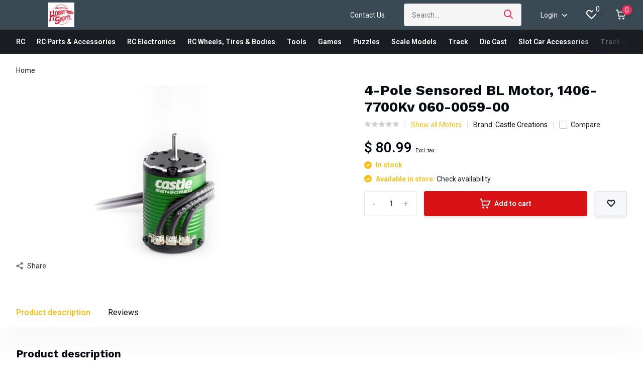

--- FILE ---
content_type: text/html;charset=utf-8
request_url: https://www.warrentonhobby.com/4-pole-sensored-bl-motor-1406-7700kv-060-0059-00.html
body_size: 14443
content:
<!doctype html>
<html lang="us" class="product-page enable-overflow">
	<head>
            <meta charset="utf-8"/>
<!-- [START] 'blocks/head.rain' -->
<!--

  (c) 2008-2026 Lightspeed Netherlands B.V.
  http://www.lightspeedhq.com
  Generated: 22-01-2026 @ 17:21:29

-->
<link rel="canonical" href="https://www.warrentonhobby.com/4-pole-sensored-bl-motor-1406-7700kv-060-0059-00.html"/>
<link rel="alternate" href="https://www.warrentonhobby.com/index.rss" type="application/rss+xml" title="New products"/>
<meta name="robots" content="noodp,noydir"/>
<meta property="og:url" content="https://www.warrentonhobby.com/4-pole-sensored-bl-motor-1406-7700kv-060-0059-00.html?source=facebook"/>
<meta property="og:site_name" content="Warrenton Hobby Shoppe"/>
<meta property="og:title" content="4-Pole Sensored BL Motor, 1406-7700Kv 060-0059-00"/>
<meta property="og:description" content="We are your avenue for fun, offering the best in remote control trucks, cars, planes and boats. For our indoor hobby enthusiasts, browse our extensive selection"/>
<meta property="og:image" content="https://cdn.shoplightspeed.com/shops/637275/files/63052514/castle-creations-4-pole-sensored-bl-motor-1406-770.jpg"/>
<!--[if lt IE 9]>
<script src="https://cdn.shoplightspeed.com/assets/html5shiv.js?2025-02-20"></script>
<![endif]-->
<!-- [END] 'blocks/head.rain' -->
		<meta http-equiv="x-ua-compatible" content="ie=edge">
		<title>4-Pole Sensored BL Motor, 1406-7700Kv 060-0059-00 - Warrenton Hobby Shoppe</title>
		<meta name="description" content="We are your avenue for fun, offering the best in remote control trucks, cars, planes and boats. For our indoor hobby enthusiasts, browse our extensive selection">
		<meta name="keywords" content="Castle, Creations, 4-Pole, Sensored, BL, Motor,, 1406-7700Kv, 060-0059-00, traxxas, rc, truck, train, puzzle, model, remote control, slot car, paint, hobby, marklin, ho scale, lionel, rocket, plane, rc boat, rc plane">
		<meta name="theme-color" content="#ffffff">
		<meta name="MobileOptimized" content="320">
		<meta name="HandheldFriendly" content="true">
		<meta name="viewport" content="width=device-width, initial-scale=1, initial-scale=1, minimum-scale=1, maximum-scale=1, user-scalable=no">
		<meta name="author" content="https://www.dmws.nl/">
		
		<link rel="preconnect" href="https://fonts.googleapis.com">
		<link rel="dns-prefetch" href="https://fonts.googleapis.com">
		<link rel="preconnect" href="https://ajax.googleapis.com">
		<link rel="dns-prefetch" href="https://ajax.googleapis.com">
		<link rel="preconnect" href="https://www.gstatic.com" crossorigin="anonymous">
		<link rel="dns-prefetch" href="https://www.gstatic.com" crossorigin="anonymous">
		<link rel="preconnect" href="//assets.webshopapp.com/">
		<link rel="dns-prefetch" href="//assets.webshopapp.com/">
    
    		<link rel="preload" href="https://fonts.googleapis.com/css?family=Roboto:300,400,500,600,700,800,900%7CWork%20Sans:300,400,500,600,700,800,900" as="style">
    <link rel="preload" href="https://cdn.shoplightspeed.com/shops/637275/themes/12767/assets/owl-carousel-min.css?2025081015344920210105151402" as="style">
    <link rel="preload" href="https://cdn.shoplightspeed.com/shops/637275/themes/12767/assets/fancybox.css?2025081015344920210105151402" as="style">
    <link rel="preload" href="https://cdn.shoplightspeed.com/shops/637275/themes/12767/assets/icomoon.css?2025081015344920210105151402" as="style">
    <link rel="preload" href="https://cdn.shoplightspeed.com/shops/637275/themes/12767/assets/compete.css?2025081015344920210105151402" as="style">
    <link rel="preload" href="https://cdn.shoplightspeed.com/shops/637275/themes/12767/assets/custom.css?2025081015344920210105151402" as="style">
    
    <link rel="preload" href="https://cdn.shoplightspeed.com/shops/637275/themes/12767/assets/jquery-3-4-1-min.js?2025081015344920210105151402" as="script">
    <link rel="preload" href="https://cdn.shoplightspeed.com/shops/637275/themes/12767/assets/jquery-ui.js?2025081015344920210105151402" as="script">
    <link rel="preload" href="https://cdn.shoplightspeed.com/shops/637275/themes/12767/assets/js-cookie-min.js?2025081015344920210105151402" as="script">
    <link rel="preload" href="https://cdn.shoplightspeed.com/shops/637275/themes/12767/assets/owl-carousel-min.js?2025081015344920210105151402" as="script">
    <link rel="preload" href="https://cdn.shoplightspeed.com/shops/637275/themes/12767/assets/fancybox.js?2025081015344920210105151402" as="script">
    <link rel="preload" href="https://cdn.shoplightspeed.com/shops/637275/themes/12767/assets/lazyload.js?2025081015344920210105151402" as="script">
    <link rel="preload" href="https://cdn.shoplightspeed.com/assets/gui.js?2025-02-20" as="script">
    <link rel="preload" href="https://cdn.shoplightspeed.com/shops/637275/themes/12767/assets/script.js?2025081015344920210105151402" as="script">
    <link rel="preload" href="https://cdn.shoplightspeed.com/shops/637275/themes/12767/assets/custom.js?2025081015344920210105151402" as="script">
        
    <link href="https://fonts.googleapis.com/css?family=Roboto:300,400,500,600,700,800,900%7CWork%20Sans:300,400,500,600,700,800,900" rel="stylesheet" type="text/css">
    <link rel="stylesheet" href="https://cdn.shoplightspeed.com/shops/637275/themes/12767/assets/owl-carousel-min.css?2025081015344920210105151402" type="text/css">
    <link rel="stylesheet" href="https://cdn.shoplightspeed.com/shops/637275/themes/12767/assets/fancybox.css?2025081015344920210105151402" type="text/css">
    <link rel="stylesheet" href="https://cdn.shoplightspeed.com/shops/637275/themes/12767/assets/icomoon.css?2025081015344920210105151402" type="text/css">
    <link rel="stylesheet" href="https://cdn.shoplightspeed.com/shops/637275/themes/12767/assets/compete.css?2025081015344920210105151402" type="text/css">
    <link rel="stylesheet" href="https://cdn.shoplightspeed.com/shops/637275/themes/12767/assets/custom.css?2025081015344920210105151402" type="text/css">
    
    <script src="https://cdn.shoplightspeed.com/shops/637275/themes/12767/assets/jquery-3-4-1-min.js?2025081015344920210105151402"></script>

		<link rel="icon" type="image/x-icon" href="https://cdn.shoplightspeed.com/shops/637275/themes/12767/v/763504/assets/favicon.ico?20230420074650">
		<link rel="apple-touch-icon" href="https://cdn.shoplightspeed.com/shops/637275/themes/12767/v/763504/assets/favicon.ico?20230420074650">
    
    <meta name="msapplication-config" content="https://cdn.shoplightspeed.com/shops/637275/themes/12767/assets/browserconfig.xml?2025081015344920210105151402">
<meta property="og:title" content="4-Pole Sensored BL Motor, 1406-7700Kv 060-0059-00">
<meta property="og:type" content="website"> 
<meta property="og:site_name" content="Warrenton Hobby Shoppe">
<meta property="og:url" content="https://www.warrentonhobby.com/">
<meta property="og:image" content="https://cdn.shoplightspeed.com/shops/637275/files/63052514/1000x1000x2/castle-creations-4-pole-sensored-bl-motor-1406-770.jpg">
<meta name="twitter:title" content="4-Pole Sensored BL Motor, 1406-7700Kv 060-0059-00">
<meta name="twitter:description" content="We are your avenue for fun, offering the best in remote control trucks, cars, planes and boats. For our indoor hobby enthusiasts, browse our extensive selection">
<meta name="twitter:site" content="Warrenton Hobby Shoppe">
<meta name="twitter:card" content="https://cdn.shoplightspeed.com/shops/637275/themes/12767/assets/logo.png?20240805141422">
<meta name="twitter:image" content="https://cdn.shoplightspeed.com/shops/637275/themes/12767/v/776029/assets/big-block-bg.jpg?20240816175441">
<script type="application/ld+json">
  [
        {
      "@context": "http://schema.org",
      "@type": "Product", 
      "name": "Castle Creations 4-Pole Sensored BL Motor, 1406-7700Kv 060-0059-00",
      "url": "https://www.warrentonhobby.com/4-pole-sensored-bl-motor-1406-7700kv-060-0059-00.html",
      "brand": {
        "@type": "Brand",
        "name": "Castle Creations"
      },            "image": "https://cdn.shoplightspeed.com/shops/637275/files/63052514/300x250x2/castle-creations-4-pole-sensored-bl-motor-1406-770.jpg",      "gtin13": "819326011429",            "sku": "CSE060005900",      "offers": {
        "@type": "Offer",
        "price": "80.99",        "url": "https://www.warrentonhobby.com/4-pole-sensored-bl-motor-1406-7700kv-060-0059-00.html",
        "priceValidUntil": "2027-01-22",
        "priceCurrency": "USD",
          "availability": "https://schema.org/InStock",
          "inventoryLevel": "1"
              }
          },
        {
      "@context": "http://schema.org/",
      "@type": "Organization",
      "url": "https://www.warrentonhobby.com/",
      "name": "Warrenton Hobby Shoppe",
      "legalName": "Warrenton Hobby Shoppe",
      "description": "We are your avenue for fun, offering the best in remote control trucks, cars, planes and boats. For our indoor hobby enthusiasts, browse our extensive selection",
      "logo": "https://cdn.shoplightspeed.com/shops/637275/themes/12767/assets/logo.png?20240805141422",
      "image": "https://cdn.shoplightspeed.com/shops/637275/themes/12767/v/776029/assets/big-block-bg.jpg?20240816175441",
      "contactPoint": {
        "@type": "ContactPoint",
        "contactType": "Customer service",
        "telephone": "(540) 347-9212"
      },
      "address": {
        "@type": "PostalAddress",
        "streetAddress": "46 Main Street",
        "addressLocality": "",
        "postalCode": "Warrenton, VA 20186",
        "addressCountry": "US"
      }
         
    },
    { 
      "@context": "http://schema.org", 
      "@type": "WebSite", 
      "url": "https://www.warrentonhobby.com/", 
      "name": "Warrenton Hobby Shoppe",
      "description": "We are your avenue for fun, offering the best in remote control trucks, cars, planes and boats. For our indoor hobby enthusiasts, browse our extensive selection",
      "author": [
        {
          "@type": "Organization",
          "url": "https://www.dmws.nl/",
          "name": "DMWS B.V.",
          "address": {
            "@type": "PostalAddress",
            "streetAddress": "Klokgebouw 195 (Strijp-S)",
            "addressLocality": "Eindhoven",
            "addressRegion": "NB",
            "postalCode": "5617 AB",
            "addressCountry": "NL"
          }
        }
      ]
    }
  ]
</script>    
	</head>
	<body>
    <ul class="hidden-data hidden"><li>637275</li><li>12767</li><li>nee</li><li>us</li><li>live</li><li>warrentonhobby//gmail/com</li><li>https://www.warrentonhobby.com/</li></ul><header id="top" class="scroll-active"><div class="top-wrap fixed default"><section class="main pos-r"><div class="container pos-r"><div class="d-flex align-center justify-between"><div class="d-flex align-center"><div id="mobile-menu-btn" class="d-none show-1000"><div class="hamburger"><span></span><span></span><span></span><span></span></div></div><a href="https://www.warrentonhobby.com/account/login/" class="hidden show-575-flex"><i class="icon-login"></i></a><div id="logo" class="d-flex align-center"><a href="https://www.warrentonhobby.com/" accesskey="h"><img class="hide-1000 desktop-logo" src="https://cdn.shoplightspeed.com/shops/637275/themes/12767/assets/logo.png?20240805141422" alt="Warrenton Hobby Shoppe" /><img class="d-none show-1000 mobile-logo" src="https://cdn.shoplightspeed.com/shops/637275/themes/12767/v/763505/assets/logo-mobile.png?20230420075214" alt="Warrenton Hobby Shoppe" /></a></div></div><div class="d-flex align-center justify-end top-nav"><a href="/service/" class="hide-1000">Contact Us</a><div id="showSearch" class="hide-575"><input type="search" value="" placeholder="Search..."><button type="submit" title="Search" disabled="disabled"><i class="icon-search"></i></button></div><div class="login with-drop hide-575"><a href="https://www.warrentonhobby.com/account/login/"><span>Login <i class="icon-arrow-down"></i></span></a><div class="dropdown"><form method="post" id="formLogin" action="https://www.warrentonhobby.com/account/loginPost/?return=https://www.warrentonhobby.com/4-pole-sensored-bl-motor-1406-7700kv-060-0059-00.html"><h3>Login</h3><p>Make ordering even easier!</p><div><label for="formLoginEmail">Email address<span class="c-negatives">*</span></label><input type="email" id="formLoginEmail" name="email" placeholder="Email address" autocomplete='email' tabindex=1 required></div><div><label for="formLoginPassword">Password</label><a href="https://www.warrentonhobby.com/account/password/" class="forgot" tabindex=6>Forgot password?</a><input type="password" id="formLoginPassword" name="password" placeholder="Password" autocomplete="current-password" tabindex=2 required></div><div><input type="hidden" name="key" value="d015f89dc95c90b59c6088b61796a180" /><input type="hidden" name="type" value="login" /><button type="submit" onclick="$('#formLogin').submit(); return false;" class="btn" tabindex=3>Login</button></div></form><div><p class="register">No account yet? <a href="https://www.warrentonhobby.com/account/register/" tabindex=5>Create an account</a></p></div></div></div><div class="favorites"><a href="https://www.warrentonhobby.com/account/wishlist/" class="count"><span class="items" data-wishlist-items="">0</span><i class="icon-wishlist"></i></a></div><div class="cart with-drop"><a href="https://www.warrentonhobby.com/cart/" class="count"><span>0</span><i class="icon-cart"></i></a><div class="dropdown"><h3>Cart</h3><i class="icon-close hidden show-575"></i><p>Your cart is empty</p></div></div></div></div></div><div class="search-autocomplete"><div id="searchExpanded"><div class="container pos-r d-flex align-center"><form action="https://www.warrentonhobby.com/search/" method="get" id="formSearch"  class="search-form d-flex align-center"  data-search-type="desktop"><span onclick="$(this).closest('form').submit();" title="Search" class="search-icon"><i class="icon-search"></i></span><input type="text" name="q" autocomplete="off"  value="" placeholder="Search" class="standard-input" data-input="desktop"/></form><div class="close hide-575">Close</div></div><div class="overlay hide-575"></div></div><div class="container pos-r"><div id="searchResults" class="results-wrap with-filter with-cats" data-search-type="desktop"><div class="close"><i class="icon-close"></i></div><h4>Categories</h4><div class="categories hidden"><ul class="d-flex"></ul></div><div class="d-flex justify-between"><div class="filter-scroll-wrap"><div class="filter-scroll"><div class="subtitle title-font">Filters</div><form data-search-type="desktop"><div class="filter-boxes"><div class="filter-wrap sort"><select name="sort" class="custom-select"></select></div></div><div class="filter-boxes custom-filters"></div></form></div></div><ul class="search-products products-livesearch"></ul></div><div class="more"><a href="#" class="btn accent">View all results <span>(0)</span></a></div></div></div></div></section><section id="menu" class="hide-1000 megamenu"><div class="container"><nav class="menu"><ul class="d-flex align-center"><li class="item has-children"><a class="itemLink" href="https://www.warrentonhobby.com/rc/" title="RC">RC</a><ul class="subnav"><li class="count">1724 producten in RC</li><li class="subitem has-children"><a class="subitemLink " href="https://www.warrentonhobby.com/rc/trucks/" title="Trucks">Trucks</a><ul class="subsubnav"><li class="subitem"><a class="subitemLink" href="https://www.warrentonhobby.com/rc/trucks/parts-and-accessories/" title="Parts and Accessories">Parts and Accessories</a></li><li class="subitem"><a class="subitemLink" href="https://www.warrentonhobby.com/rc/trucks/rtr/" title="RTR">RTR</a></li><li class="subitem"><a class="subitemLink" href="https://www.warrentonhobby.com/rc/trucks/kits/" title="Kits">Kits</a></li></ul></li><li class="subitem"><a class="subitemLink " href="https://www.warrentonhobby.com/rc/boats/" title="Boats">Boats</a></li><li class="subitem has-children"><a class="subitemLink " href="https://www.warrentonhobby.com/rc/planes/" title="Planes">Planes</a><ul class="subsubnav"><li class="subitem"><a class="subitemLink" href="https://www.warrentonhobby.com/rc/planes/parts-and-accessories/" title="Parts and Accessories">Parts and Accessories</a></li></ul></li></ul></li><li class="item has-children"><a class="itemLink" href="https://www.warrentonhobby.com/rc-parts-accessories/" title="RC Parts &amp; Accessories">RC Parts &amp; Accessories</a><ul class="subnav"><li class="count">3784 producten in RC Parts &amp; Accessories</li><li class="subitem"><a class="subitemLink " href="https://www.warrentonhobby.com/rc-parts-accessories/nitro-parts/" title="Nitro Parts">Nitro Parts</a></li><li class="subitem"><a class="subitemLink " href="https://www.warrentonhobby.com/rc-parts-accessories/aluminum-upgrades/" title="Aluminum Upgrades">Aluminum Upgrades</a></li><li class="subitem"><a class="subitemLink " href="https://www.warrentonhobby.com/rc-parts-accessories/chassis-parts/" title="Chassis Parts">Chassis Parts</a></li><li class="subitem"><a class="subitemLink " href="https://www.warrentonhobby.com/rc-parts-accessories/suspension/" title="Suspension">Suspension</a></li><li class="subitem"><a class="subitemLink " href="https://www.warrentonhobby.com/rc-parts-accessories/steering/" title="Steering">Steering</a></li><li class="subitem"><a class="subitemLink " href="https://www.warrentonhobby.com/rc-parts-accessories/scale-parts/" title="Scale Parts">Scale Parts</a></li><li class="subitem"><a class="subitemLink " href="https://www.warrentonhobby.com/rc-parts-accessories/hardware/" title="Hardware">Hardware</a></li><li class="subitem"><a class="subitemLink " href="https://www.warrentonhobby.com/rc-parts-accessories/gears/" title="Gears">Gears</a></li><li class="subitem"><a class="subitemLink " href="https://www.warrentonhobby.com/rc-parts-accessories/drive/" title="Drive">Drive</a></li></ul></li><li class="item has-children"><a class="itemLink" href="https://www.warrentonhobby.com/rc-electronics/" title="RC Electronics">RC Electronics</a><ul class="subnav"><li class="count">446 producten in RC Electronics</li><li class="subitem"><a class="subitemLink " href="https://www.warrentonhobby.com/rc-electronics/motors/" title="Motors">Motors</a></li><li class="subitem"><a class="subitemLink " href="https://www.warrentonhobby.com/rc-electronics/esc/" title="ESC">ESC</a></li><li class="subitem"><a class="subitemLink " href="https://www.warrentonhobby.com/rc-electronics/esc-motor-combo/" title="ESC/Motor Combo">ESC/Motor Combo</a></li><li class="subitem"><a class="subitemLink " href="https://www.warrentonhobby.com/rc-electronics/servos/" title="Servos">Servos</a></li><li class="subitem"><a class="subitemLink " href="https://www.warrentonhobby.com/rc-electronics/light-kits/" title="Light Kits">Light Kits</a></li><li class="subitem"><a class="subitemLink " href="https://www.warrentonhobby.com/rc-electronics/radios-receivers/" title="Radios/Receivers">Radios/Receivers</a></li><li class="subitem"><a class="subitemLink " href="https://www.warrentonhobby.com/rc-electronics/adapters-and-connectors/" title="Adapters and Connectors">Adapters and Connectors</a></li><li class="subitem"><a class="subitemLink " href="https://www.warrentonhobby.com/rc-electronics/chargers/" title="Chargers">Chargers</a></li></ul></li><li class="item has-children"><a class="itemLink" href="https://www.warrentonhobby.com/rc-wheels-tires-bodies/" title="RC Wheels, Tires &amp; Bodies">RC Wheels, Tires &amp; Bodies</a><ul class="subnav"><li class="count">632 producten in RC Wheels, Tires &amp; Bodies</li><li class="subitem has-children"><a class="subitemLink " href="https://www.warrentonhobby.com/rc-wheels-tires-bodies/bodies/" title="Bodies">Bodies</a><ul class="subsubnav"><li class="subitem"><a class="subitemLink" href="https://www.warrentonhobby.com/rc-wheels-tires-bodies/bodies/pre-painted/" title="Pre-Painted">Pre-Painted</a></li><li class="subitem"><a class="subitemLink" href="https://www.warrentonhobby.com/rc-wheels-tires-bodies/bodies/ready-for-paint/" title="Ready for Paint">Ready for Paint</a></li></ul></li><li class="subitem"><a class="subitemLink " href="https://www.warrentonhobby.com/rc-wheels-tires-bodies/accessories/" title="Accessories">Accessories</a></li><li class="subitem"><a class="subitemLink " href="https://www.warrentonhobby.com/rc-wheels-tires-bodies/wheels-tires/" title="Wheels &amp; Tires">Wheels &amp; Tires</a></li></ul></li><li class="item"><a class="itemLink" href="https://www.warrentonhobby.com/tools/" title="Tools">Tools</a></li><li class="item has-children"><a class="itemLink" href="https://www.warrentonhobby.com/games/" title="Games">Games</a><ul class="subnav"><li class="count">1004 producten in Games</li><li class="subitem"><a class="subitemLink " href="https://www.warrentonhobby.com/games/expansions/" title="Expansions">Expansions</a></li><li class="subitem"><a class="subitemLink " href="https://www.warrentonhobby.com/games/card-games/" title="Card Games">Card Games</a></li><li class="subitem"><a class="subitemLink " href="https://www.warrentonhobby.com/games/deck-building/" title="Deck Building">Deck Building</a></li><li class="subitem"><a class="subitemLink " href="https://www.warrentonhobby.com/games/family/" title="Family">Family</a></li><li class="subitem"><a class="subitemLink " href="https://www.warrentonhobby.com/games/kids/" title="Kids">Kids</a></li><li class="subitem has-children"><a class="subitemLink " href="https://www.warrentonhobby.com/games/mystery/" title="Mystery">Mystery</a><ul class="subsubnav"><li class="subitem"><a class="subitemLink" href="https://www.warrentonhobby.com/games/mystery/escape-room/" title="Escape Room">Escape Room</a></li></ul></li><li class="subitem"><a class="subitemLink " href="https://www.warrentonhobby.com/games/party/" title="Party">Party</a></li><li class="subitem"><a class="subitemLink " href="https://www.warrentonhobby.com/games/puzzle/" title="Puzzle">Puzzle</a></li><li class="subitem"><a class="subitemLink " href="https://www.warrentonhobby.com/games/racing/" title="Racing">Racing</a></li><li class="subitem"><a class="subitemLink " href="https://www.warrentonhobby.com/games/resource-gathering/" title="Resource Gathering">Resource Gathering</a></li><li class="subitem"><a class="subitemLink " href="https://www.warrentonhobby.com/games/simple-strategy/" title="Simple Strategy">Simple Strategy</a></li><li class="subitem"><a class="subitemLink " href="https://www.warrentonhobby.com/games/strategy/" title="Strategy">Strategy</a></li><li class="subitem"><a class="subitemLink " href="https://www.warrentonhobby.com/games/wargame/" title="Wargame">Wargame</a></li><li class="subitem"><a class="subitemLink " href="https://www.warrentonhobby.com/games/worker-placement/" title="Worker Placement">Worker Placement</a></li><li class="subitem"><a class="subitemLink " href="https://www.warrentonhobby.com/games/dice/" title="Dice">Dice</a></li></ul></li><li class="item has-children"><a class="itemLink" href="https://www.warrentonhobby.com/puzzles/" title="Puzzles">Puzzles</a><ul class="subnav"><li class="count">291 producten in Puzzles</li><li class="subitem"><a class="subitemLink " href="https://www.warrentonhobby.com/puzzles/200-pieces-and-below/" title="200 Pieces and below">200 Pieces and below</a></li><li class="subitem"><a class="subitemLink " href="https://www.warrentonhobby.com/puzzles/300-pieces/" title="300 Pieces">300 Pieces</a></li><li class="subitem"><a class="subitemLink " href="https://www.warrentonhobby.com/puzzles/500-550-pieces/" title="500-550 Pieces">500-550 Pieces</a></li><li class="subitem"><a class="subitemLink " href="https://www.warrentonhobby.com/puzzles/750-pieces/" title="750 Pieces">750 Pieces</a></li><li class="subitem"><a class="subitemLink " href="https://www.warrentonhobby.com/puzzles/1000-pieces-and-above/" title="1000 Pieces and Above">1000 Pieces and Above</a></li><li class="subitem"><a class="subitemLink " href="https://www.warrentonhobby.com/puzzles/3d-puzzles/" title="3D Puzzles">3D Puzzles</a></li><li class="subitem"><a class="subitemLink " href="https://www.warrentonhobby.com/puzzles/accessories/" title="Accessories">Accessories</a></li></ul></li><li class="item has-children"><a class="itemLink" href="https://www.warrentonhobby.com/scale-models/" title="Scale Models">Scale Models</a><ul class="subnav"><li class="count">1858 producten in Scale Models</li><li class="subitem"><a class="subitemLink " href="https://www.warrentonhobby.com/scale-models/1-25th-scale/" title="1/25th Scale">1/25th Scale</a></li><li class="subitem"><a class="subitemLink " href="https://www.warrentonhobby.com/scale-models/1-32nd-scale/" title="1/32nd Scale">1/32nd Scale</a></li><li class="subitem"><a class="subitemLink " href="https://www.warrentonhobby.com/scale-models/1-64th-scale/" title="1/64th Scale">1/64th Scale</a></li><li class="subitem"><a class="subitemLink " href="https://www.warrentonhobby.com/scale-models/1-16th-scale/" title="1/16th Scale">1/16th Scale</a></li><li class="subitem"><a class="subitemLink " href="https://www.warrentonhobby.com/scale-models/specialty-scale/" title="Specialty Scale">Specialty Scale</a></li></ul></li><li class="item"><a class="itemLink" href="https://www.warrentonhobby.com/track/" title="Track">Track</a></li><li class="item"><a class="itemLink" href="https://www.warrentonhobby.com/die-cast/" title="Die Cast">Die Cast</a></li><li class="item"><a class="itemLink" href="https://www.warrentonhobby.com/slot-car-accessories/" title="Slot Car Accessories">Slot Car Accessories</a></li><li class="item"><a class="itemLink" href="https://www.warrentonhobby.com/track-accessories/" title="Track Accessories">Track Accessories</a></li><li class="item"><a class="itemLink" href="https://www.warrentonhobby.com/figures/" title="Figures">Figures</a></li><li class="item"><a class="itemLink" href="https://www.warrentonhobby.com/craft-hobby-kits/" title="Craft/Hobby Kits">Craft/Hobby Kits</a></li><li class="item"><a class="itemLink" href="https://www.warrentonhobby.com/darting/" title="Darting">Darting</a></li></ul></nav></div></section><div id="mobileMenu" class="hide"><div class="wrap"><ul><li class="all hidden"><a><i class="icon-nav-left"></i>All categories</a></li><li class="cat has-children"><a class="itemLink" href="https://www.warrentonhobby.com/rc/" title="RC">RC<i class="icon-arrow-right"></i></a><ul class="subnav hidden"><li class="subitem has-children"><a class="subitemLink" href="https://www.warrentonhobby.com/rc/trucks/" title="Trucks">Trucks<i class="icon-arrow-right"></i></a><ul class="subsubnav hidden"><li class="subitem"><a class="subitemLink" href="https://www.warrentonhobby.com/rc/trucks/parts-and-accessories/" title="Parts and Accessories">Parts and Accessories</a></li><li class="subitem"><a class="subitemLink" href="https://www.warrentonhobby.com/rc/trucks/rtr/" title="RTR">RTR</a></li><li class="subitem"><a class="subitemLink" href="https://www.warrentonhobby.com/rc/trucks/kits/" title="Kits">Kits</a></li></ul></li><li class="subitem"><a class="subitemLink" href="https://www.warrentonhobby.com/rc/boats/" title="Boats">Boats</a></li><li class="subitem has-children"><a class="subitemLink" href="https://www.warrentonhobby.com/rc/planes/" title="Planes">Planes<i class="icon-arrow-right"></i></a><ul class="subsubnav hidden"><li class="subitem"><a class="subitemLink" href="https://www.warrentonhobby.com/rc/planes/parts-and-accessories/" title="Parts and Accessories">Parts and Accessories</a></li></ul></li></ul></li><li class="cat has-children"><a class="itemLink" href="https://www.warrentonhobby.com/rc-parts-accessories/" title="RC Parts &amp; Accessories">RC Parts &amp; Accessories<i class="icon-arrow-right"></i></a><ul class="subnav hidden"><li class="subitem"><a class="subitemLink" href="https://www.warrentonhobby.com/rc-parts-accessories/nitro-parts/" title="Nitro Parts">Nitro Parts</a></li><li class="subitem"><a class="subitemLink" href="https://www.warrentonhobby.com/rc-parts-accessories/aluminum-upgrades/" title="Aluminum Upgrades">Aluminum Upgrades</a></li><li class="subitem"><a class="subitemLink" href="https://www.warrentonhobby.com/rc-parts-accessories/chassis-parts/" title="Chassis Parts">Chassis Parts</a></li><li class="subitem"><a class="subitemLink" href="https://www.warrentonhobby.com/rc-parts-accessories/suspension/" title="Suspension">Suspension</a></li><li class="subitem"><a class="subitemLink" href="https://www.warrentonhobby.com/rc-parts-accessories/steering/" title="Steering">Steering</a></li><li class="subitem"><a class="subitemLink" href="https://www.warrentonhobby.com/rc-parts-accessories/scale-parts/" title="Scale Parts">Scale Parts</a></li><li class="subitem"><a class="subitemLink" href="https://www.warrentonhobby.com/rc-parts-accessories/hardware/" title="Hardware">Hardware</a></li><li class="subitem"><a class="subitemLink" href="https://www.warrentonhobby.com/rc-parts-accessories/gears/" title="Gears">Gears</a></li><li class="subitem"><a class="subitemLink" href="https://www.warrentonhobby.com/rc-parts-accessories/drive/" title="Drive">Drive</a></li></ul></li><li class="cat has-children"><a class="itemLink" href="https://www.warrentonhobby.com/rc-electronics/" title="RC Electronics">RC Electronics<i class="icon-arrow-right"></i></a><ul class="subnav hidden"><li class="subitem"><a class="subitemLink" href="https://www.warrentonhobby.com/rc-electronics/motors/" title="Motors">Motors</a></li><li class="subitem"><a class="subitemLink" href="https://www.warrentonhobby.com/rc-electronics/esc/" title="ESC">ESC</a></li><li class="subitem"><a class="subitemLink" href="https://www.warrentonhobby.com/rc-electronics/esc-motor-combo/" title="ESC/Motor Combo">ESC/Motor Combo</a></li><li class="subitem"><a class="subitemLink" href="https://www.warrentonhobby.com/rc-electronics/servos/" title="Servos">Servos</a></li><li class="subitem"><a class="subitemLink" href="https://www.warrentonhobby.com/rc-electronics/light-kits/" title="Light Kits">Light Kits</a></li><li class="subitem"><a class="subitemLink" href="https://www.warrentonhobby.com/rc-electronics/radios-receivers/" title="Radios/Receivers">Radios/Receivers</a></li><li class="subitem"><a class="subitemLink" href="https://www.warrentonhobby.com/rc-electronics/adapters-and-connectors/" title="Adapters and Connectors">Adapters and Connectors</a></li><li class="subitem"><a class="subitemLink" href="https://www.warrentonhobby.com/rc-electronics/chargers/" title="Chargers">Chargers</a></li></ul></li><li class="cat has-children"><a class="itemLink" href="https://www.warrentonhobby.com/rc-wheels-tires-bodies/" title="RC Wheels, Tires &amp; Bodies">RC Wheels, Tires &amp; Bodies<i class="icon-arrow-right"></i></a><ul class="subnav hidden"><li class="subitem has-children"><a class="subitemLink" href="https://www.warrentonhobby.com/rc-wheels-tires-bodies/bodies/" title="Bodies">Bodies<i class="icon-arrow-right"></i></a><ul class="subsubnav hidden"><li class="subitem"><a class="subitemLink" href="https://www.warrentonhobby.com/rc-wheels-tires-bodies/bodies/pre-painted/" title="Pre-Painted">Pre-Painted</a></li><li class="subitem"><a class="subitemLink" href="https://www.warrentonhobby.com/rc-wheels-tires-bodies/bodies/ready-for-paint/" title="Ready for Paint">Ready for Paint</a></li></ul></li><li class="subitem"><a class="subitemLink" href="https://www.warrentonhobby.com/rc-wheels-tires-bodies/accessories/" title="Accessories">Accessories</a></li><li class="subitem"><a class="subitemLink" href="https://www.warrentonhobby.com/rc-wheels-tires-bodies/wheels-tires/" title="Wheels &amp; Tires">Wheels &amp; Tires</a></li></ul></li><li class="cat"><a class="itemLink" href="https://www.warrentonhobby.com/tools/" title="Tools">Tools</a></li><li class="cat has-children"><a class="itemLink" href="https://www.warrentonhobby.com/games/" title="Games">Games<i class="icon-arrow-right"></i></a><ul class="subnav hidden"><li class="subitem"><a class="subitemLink" href="https://www.warrentonhobby.com/games/expansions/" title="Expansions">Expansions</a></li><li class="subitem"><a class="subitemLink" href="https://www.warrentonhobby.com/games/card-games/" title="Card Games">Card Games</a></li><li class="subitem"><a class="subitemLink" href="https://www.warrentonhobby.com/games/deck-building/" title="Deck Building">Deck Building</a></li><li class="subitem"><a class="subitemLink" href="https://www.warrentonhobby.com/games/family/" title="Family">Family</a></li><li class="subitem"><a class="subitemLink" href="https://www.warrentonhobby.com/games/kids/" title="Kids">Kids</a></li><li class="subitem has-children"><a class="subitemLink" href="https://www.warrentonhobby.com/games/mystery/" title="Mystery">Mystery<i class="icon-arrow-right"></i></a><ul class="subsubnav hidden"><li class="subitem"><a class="subitemLink" href="https://www.warrentonhobby.com/games/mystery/escape-room/" title="Escape Room">Escape Room</a></li></ul></li><li class="subitem"><a class="subitemLink" href="https://www.warrentonhobby.com/games/party/" title="Party">Party</a></li><li class="subitem"><a class="subitemLink" href="https://www.warrentonhobby.com/games/puzzle/" title="Puzzle">Puzzle</a></li><li class="subitem"><a class="subitemLink" href="https://www.warrentonhobby.com/games/racing/" title="Racing">Racing</a></li><li class="subitem"><a class="subitemLink" href="https://www.warrentonhobby.com/games/resource-gathering/" title="Resource Gathering">Resource Gathering</a></li><li class="subitem"><a class="subitemLink" href="https://www.warrentonhobby.com/games/simple-strategy/" title="Simple Strategy">Simple Strategy</a></li><li class="subitem"><a class="subitemLink" href="https://www.warrentonhobby.com/games/strategy/" title="Strategy">Strategy</a></li><li class="subitem"><a class="subitemLink" href="https://www.warrentonhobby.com/games/wargame/" title="Wargame">Wargame</a></li><li class="subitem"><a class="subitemLink" href="https://www.warrentonhobby.com/games/worker-placement/" title="Worker Placement">Worker Placement</a></li><li class="subitem"><a class="subitemLink" href="https://www.warrentonhobby.com/games/dice/" title="Dice">Dice</a></li></ul></li><li class="cat has-children"><a class="itemLink" href="https://www.warrentonhobby.com/puzzles/" title="Puzzles">Puzzles<i class="icon-arrow-right"></i></a><ul class="subnav hidden"><li class="subitem"><a class="subitemLink" href="https://www.warrentonhobby.com/puzzles/200-pieces-and-below/" title="200 Pieces and below">200 Pieces and below</a></li><li class="subitem"><a class="subitemLink" href="https://www.warrentonhobby.com/puzzles/300-pieces/" title="300 Pieces">300 Pieces</a></li><li class="subitem"><a class="subitemLink" href="https://www.warrentonhobby.com/puzzles/500-550-pieces/" title="500-550 Pieces">500-550 Pieces</a></li><li class="subitem"><a class="subitemLink" href="https://www.warrentonhobby.com/puzzles/750-pieces/" title="750 Pieces">750 Pieces</a></li><li class="subitem"><a class="subitemLink" href="https://www.warrentonhobby.com/puzzles/1000-pieces-and-above/" title="1000 Pieces and Above">1000 Pieces and Above</a></li><li class="subitem"><a class="subitemLink" href="https://www.warrentonhobby.com/puzzles/3d-puzzles/" title="3D Puzzles">3D Puzzles</a></li><li class="subitem"><a class="subitemLink" href="https://www.warrentonhobby.com/puzzles/accessories/" title="Accessories">Accessories</a></li></ul></li><li class="cat has-children"><a class="itemLink" href="https://www.warrentonhobby.com/scale-models/" title="Scale Models">Scale Models<i class="icon-arrow-right"></i></a><ul class="subnav hidden"><li class="subitem"><a class="subitemLink" href="https://www.warrentonhobby.com/scale-models/1-25th-scale/" title="1/25th Scale">1/25th Scale</a></li><li class="subitem"><a class="subitemLink" href="https://www.warrentonhobby.com/scale-models/1-32nd-scale/" title="1/32nd Scale">1/32nd Scale</a></li><li class="subitem"><a class="subitemLink" href="https://www.warrentonhobby.com/scale-models/1-64th-scale/" title="1/64th Scale">1/64th Scale</a></li><li class="subitem"><a class="subitemLink" href="https://www.warrentonhobby.com/scale-models/1-16th-scale/" title="1/16th Scale">1/16th Scale</a></li><li class="subitem"><a class="subitemLink" href="https://www.warrentonhobby.com/scale-models/specialty-scale/" title="Specialty Scale">Specialty Scale</a></li></ul></li><li class="cat"><a class="itemLink" href="https://www.warrentonhobby.com/track/" title="Track">Track</a></li><li class="cat"><a class="itemLink" href="https://www.warrentonhobby.com/die-cast/" title="Die Cast">Die Cast</a></li><li class="cat"><a class="itemLink" href="https://www.warrentonhobby.com/slot-car-accessories/" title="Slot Car Accessories">Slot Car Accessories</a></li><li class="cat"><a class="itemLink" href="https://www.warrentonhobby.com/track-accessories/" title="Track Accessories">Track Accessories</a></li><li class="cat"><a class="itemLink" href="https://www.warrentonhobby.com/figures/" title="Figures">Figures</a></li><li class="cat"><a class="itemLink" href="https://www.warrentonhobby.com/craft-hobby-kits/" title="Craft/Hobby Kits">Craft/Hobby Kits</a></li><li class="cat"><a class="itemLink" href="https://www.warrentonhobby.com/darting/" title="Darting">Darting</a></li><li class="other all"><a href="https://www.warrentonhobby.com/catalog/">All categories</a></li><li class="other"><a href="/service/">Contact Us</a></li><li class="other"><a href="https://www.warrentonhobby.com/account/login/">Login</a></li></ul></div></div></div><div class="below-main space"></div></header><div class="messages-wrapper"><div class="container pos-r"></div></div><nav class="breadcrumbs"><div class="container"><ol class="d-flex hide-575"><li><a href="https://www.warrentonhobby.com/">Home</a></li></ol><ol class="hidden show-575-flex"><li><i class="icon-arrow-right"></i><a href="https://www.warrentonhobby.com/">Home</a></li></ol></div></nav><section id="product"><div class="container"><article class="content d-flex justify-between"><a href="https://www.warrentonhobby.com/account/" class="add-to-wishlist hidden show-575-flex"><i class="icon-wishlist"></i></a><div class="gallery"><div class="featured"><div class="single-image"><div class="item"><img class="lazy" height="320" src="https://cdn.shoplightspeed.com/shops/637275/themes/12767/assets/lazy-preload.jpg?2025081015344920210105151402" data-src="https://cdn.shoplightspeed.com/shops/637275/files/63052514/1000x640x2/castle-creations-4-pole-sensored-bl-motor-1406-770.jpg" alt="4-Pole Sensored BL Motor, 1406-7700Kv 060-0059-00"></div></div><div class="share hide-768"><i class="icon-share"></i> Share
            <ul class="list-social d-flex align-center"><li class="mail"><a href="/cdn-cgi/l/email-protection#[base64]"><i class="icon-email"></i></a></li><li class="fb"><a href="https://www.facebook.com/sharer/sharer.php?u=https://www.warrentonhobby.com/4-pole-sensored-bl-motor-1406-7700kv-060-0059-00.html" onclick="return !window.open(this.href,'4-Pole Sensored BL Motor, 1406-7700Kv 060-0059-00', 'width=500,height=500')" target="_blank" rel="noopener"><i class="icon-facebook"></i></a></li><li class="tw"><a href="https://twitter.com/home?status=https://www.warrentonhobby.com/4-pole-sensored-bl-motor-1406-7700kv-060-0059-00.html" onclick="return !window.open(this.href,'4-Pole Sensored BL Motor, 1406-7700Kv 060-0059-00', 'width=500,height=500')" target="_blank" rel="noopener"><i class="icon-twitter"></i></a></li><li class="whatsapp"><a href="https://api.whatsapp.com/send?text=4-Pole Sensored BL Motor, 1406-7700Kv 060-0059-00%3A+https://www.warrentonhobby.com/4-pole-sensored-bl-motor-1406-7700kv-060-0059-00.html" target="_blank" rel="noopener"><i class="icon-whatsapp"></i></a></li></ul></div></div></div><div class="data"><header class="title"><div class="brand hidden show-575"><a href="https://www.warrentonhobby.com/brands/castle-creations/">Castle Creations</a></div><h1>4-Pole Sensored BL Motor, 1406-7700Kv 060-0059-00</h1><div class="meta"><div class="stars"><a href="#reviews"><i class="icon-star-grey"></i><i class="icon-star-grey"></i><i class="icon-star-grey"></i><i class="icon-star-grey"></i><i class="icon-star-grey"></i></a></div><div class="link"><a href="https://www.warrentonhobby.com/rc-electronics/motors/">Show all Motors</a></div><div class="brand hide-575">Brand: <a href="https://www.warrentonhobby.com/brands/castle-creations/">Castle Creations</a></div><div class="compare d-flex align-center check hide-575"><label for="add_compare_53496167" class="compare d-flex align-center"><input class="compare-check" id="add_compare_53496167" type="checkbox" value="" data-add-url="https://www.warrentonhobby.com/compare/add/88126108/" data-del-url="https://www.warrentonhobby.com/compare/delete/88126108/" data-id="53496167" ><span class="checkmark"></span><i class="icon-check-white"></i> Compare
                </label></div></div></header><div class="price"><div class="for break">
            $ 80.99            <span class="tax">Excl. tax</span><span class="hurry"><i class="icon-check-white"></i>  In stock</span><span class="omni-location-inventory hurry"><i class="icon-check-white"></i> Available in store: <span class="product-inventory-location-label" id="productLocationInventory">Check availability</span></span><link rel="stylesheet" type="text/css" href="https://cdn.shoplightspeed.com/assets/gui-core.css?2025-02-20" /><div id="gui-modal-product-inventory-location-wrapper"><div class="gui-modal-product-inventory-location-background"></div><div class="gui-modal-product-inventory-location" ><div class="gui-modal-product-inventory-location-header"><p class="gui-modal-product-inventory-location-label">Available in store</p><span id="gui-modal-product-inventory-location-close">Close</span></div><!-- Modal content --><div class="gui-modal-product-inventory-location-container"><div id="gui-modal-product-inventory-location-content" class="gui-modal-product-inventory-location-content"></div><div id="gui-modal-product-inventory-location-footer" class="gui-modal-product-inventory-location-footer"></div></div></div></div><script data-cfasync="false" src="/cdn-cgi/scripts/5c5dd728/cloudflare-static/email-decode.min.js"></script><script>
    (function() {
      function getInventoryState(quantity) {
        let inventoryPerLocationSetting = 'Do not show in-store inventory levels';
        switch(inventoryPerLocationSetting) {
          case 'show_levels':
            return quantity > 0 ? 'In stock ('+ quantity +')' : 'Out of stock';
          default:
            return quantity > 0 ? 'In stock' : 'Out of stock';
        }
      }

      function createLocationRow(data, isFirstItem) {
        var locationData = data.location;

        if(!location){
          return null;
        }

        var firstItem      = isFirstItem ? '<hr class="gui-modal-product-inventory-location-content-row-divider"/>' : '';
        var inventoryState = getInventoryState(data.inventory);
        var titleString    = 'state at location';

        titleString = titleString.replace('state', inventoryState);
        titleString = titleString.replace('location', locationData.title);

        return [
          '<div class="gui-modal-product-inventory-location-content-row">', firstItem,
          '<p class="bold">', titleString, '</p>',
          '<p class="gui-product-inventory-address">', locationData.address.formatted, '</p>',
          '<hr class="gui-modal-product-inventory-location-content-row-divider"/>',
          '</div>'].join('');
      }

      function handleError(){
        $('#gui-modal-product-inventory-location-wrapper').show();
        $('#gui-modal-product-inventory-location-content').html('<div class="gui-modal-product-inventory-location-footer">Stock information is currently unavailable for this product. Please try again later.</div>');
      }

      // Get product inventory location information
      function inventoryOnClick() {
        $.getJSON('https://www.warrentonhobby.com/product-inventory/?id=88126108', function (response) {

          if(!response || !response.productInventory || (response.productInventory.locations && !response.productInventory.locations.length)){
            handleError();
            return;
          }

          var locations = response.productInventory.locations || [];

          var rows = locations.map(function(item, index) {
            return createLocationRow(item, index === 0)
          });

          $('#gui-modal-product-inventory-location-content').html(rows);

          var dateObj = new Date();
          var hours = dateObj.getHours() < 10 ? '0' + dateObj.getHours() : dateObj.getHours();
          var minutes = dateObj.getMinutes() < 10 ? '0' + dateObj.getMinutes() : dateObj.getMinutes();

          var footerContent = [
              '<div>',
              '<span class="bold">', 'Last updated:', '</span> ',
              'Today at ', hours, ':', minutes,
              '</div>',
              '<div>Online and in-store prices may differ</div>'].join('');

          $('#gui-modal-product-inventory-location-footer').html(footerContent);

          $('#gui-modal-product-inventory-location-wrapper').show();
        }).fail(handleError);
      }

      $('#productLocationInventory').on('click', inventoryOnClick);

      // When the user clicks on 'Close' in the modal, close it
      $('#gui-modal-product-inventory-location-close').on('click', function(){
        $('#gui-modal-product-inventory-location-wrapper').hide();
      });

      // When the user clicks anywhere outside of the modal, close it
      $('.gui-modal-product-inventory-location-background').on('click', function(){
        $('#gui-modal-product-inventory-location-wrapper').hide();
      });
    })();
  </script></div><div class="legal"><div class="unit-price"></div></div></div><form action="https://www.warrentonhobby.com/cart/add/88126108/" id="product_configure_form" method="post" class="actions d-flex "><input type="hidden" name="bundle_id" id="product_configure_bundle_id" value=""><div class="cart d-flex align-center justify-between big qty-in-btn"><div class="qty"><input type="number" name="quantity" value="1" min="0" /><div class="change"><a href="javascript:;" onclick="updateQuantity('up');" class="up">+</a><a href="javascript:;" onclick="updateQuantity('down');" class="down">-</a></div></div><a href="javascript:;" onclick="$('#product_configure_form').submit();" class="btn addtocart icon hidden show-768-flex" title="Add to cart"><i class="icon-cart"></i> Add to cart</a><a href="javascript:;" onclick="$('#product_configure_form').submit();" class="btn addtocart icon hide-768" title="Add to cart"><i class="icon-cart"></i> Add to cart</a><a href="https://www.warrentonhobby.com/account/" class="btn grey icon add-to-wishlist hide-575"></a></div></form><div class="check hidden show-575"><label for="add_compare_53496167" class="compare d-flex align-center"><input class="compare-check" id="add_compare_53496167" type="checkbox" value="" data-add-url="https://www.warrentonhobby.com/compare/add/88126108/" data-del-url="https://www.warrentonhobby.com/compare/delete/88126108/" data-id="53496167" ><span class="checkmark"></span><i class="icon-check-white"></i> Compare
            </label></div></div></article></div><div class="popup gallery-popup"><div class="container d-flex align-center justify-center h-100"><div class="wrap"><i class="icon-close"></i><div class="images-wrap single-image"><div class="item"><img class="lazy" height="320" src="https://cdn.shoplightspeed.com/shops/637275/themes/12767/assets/lazy-preload.jpg?2025081015344920210105151402" data-src="https://cdn.shoplightspeed.com/shops/637275/files/63052514/castle-creations-4-pole-sensored-bl-motor-1406-770.jpg" alt="4-Pole Sensored BL Motor, 1406-7700Kv 060-0059-00"></div></div></div></div></div></section><section id="product-content"><nav class="product-navigation hide-1000"><div class="container"><ul><li><a href="#description" class="active">Product description</a></li><li><a href="#reviews">Reviews</a></li></ul></div></nav><div class="container"><section id="description" class="description d-flex justify-between w-50"><h3 class="hidden show-575">Product description<i class="icon-arrow-down"></i></h3><div class="desc-wrap"><div class="desc"><h3 class="hide-575">Product description</h3><div class="wrapper"><div class="inner"></div><p class="more">Show more <i class="icon-arrow-down"></i></p><p class="more hidden">Show less <i class="icon-arrow-up-blue"></i></p></div></div></div></section><section id="reviews"><h3 class="hidden show-575">Reviews<i class="icon-arrow-down"></i></h3><div class="overview"><h3 class="hide-575">Reviews</h3><div class="rating"><div class="stars"><a href="#reviews"><i class="icon-star-grey"></i><i class="icon-star-grey"></i><i class="icon-star-grey"></i><i class="icon-star-grey"></i><i class="icon-star-grey"></i></a></div><span><strong>0</strong> from <strong>5</strong><span class="light">Based on 0 reviews</span></span></div><a href="https://www.warrentonhobby.com/account/review/53496167/" class="btn grey"><i class="icon-pencil"></i> Create your own review</a></div><div><p>There are no reviews written yet about this product..</p></div></section><section id="share" class="hidden show-575"><h3>Share<i class="icon-arrow-down"></i></h3><div class="share"><ul class="list-social d-flex align-center"><li class="mail"><a href="/cdn-cgi/l/email-protection#[base64]"><i class="icon-email"></i></a></li><li class="fb"><a href="https://www.facebook.com/sharer/sharer.php?u=https://www.warrentonhobby.com/" onclick="return !window.open(this.href,'', 'width=500,height=500')" target="_blank"><i class="icon-facebook"></i></a></li><li class="tw"><a href="https://twitter.com/home?status=https://www.warrentonhobby.com/" onclick="return !window.open(this.href,'', 'width=500,height=500')" target="_blank"><i class="icon-twitter"></i></a></li><li class="whatsapp"><a href="https://api.whatsapp.com/send?text=4-Pole Sensored BL Motor, 1406-7700Kv 060-0059-00%3A+https://www.warrentonhobby.com/4-pole-sensored-bl-motor-1406-7700kv-060-0059-00.html" target="_blank"><i class="icon-whatsapp"></i></a></li></ul></div></section></div></section><section id="add-to-cart" class="hide-575"><div class="container"><div class="product-wrap d-flex align-center justify-between"><div class="img"><img class="lazy" src="https://cdn.shoplightspeed.com/shops/637275/themes/12767/assets/lazy-preload.jpg?2025081015344920210105151402" data-src="https://cdn.shoplightspeed.com/shops/637275/files/63052514/image.jpg" alt="4-Pole Sensored BL Motor, 1406-7700Kv 060-0059-00"></div><div class="price"><div class="for">$ 80.99</div><div class="tax">Excl. tax</div></div><div class="text"><div class="title">4-Pole Sensored BL Motor, 1406-7700Kv 060-0059-00</div><span class="stock hurry"><i class="icon-check-white"></i>  In stock</span></div><a href="javascript:;" onclick="$('#product_configure_form').submit();" class="btn addtocart icon" title="Add to cart"><i class="icon-cart"></i> Add to cart</a></div></div></section><script data-cfasync="false" src="/cdn-cgi/scripts/5c5dd728/cloudflare-static/email-decode.min.js"></script><script type="text/javascript">
  jQuery(function ($) {
    $.fn.hScroll = function (amount) {
    	amount = amount || 120;
      $(this).bind("DOMMouseScroll mousewheel", function (event) {
        var oEvent = event.originalEvent, 
        direction = oEvent.detail ? oEvent.detail * -amount : oEvent.wheelDelta, 
        position = $(this).scrollLeft();
        position += direction > 0 ? -amount : amount;
        $(this).scrollLeft(position);
        event.preventDefault();
      })
    };
  });
  
  $(document).ready(function(){
    if ( $('.variationswrap .buttons').length ) {
      var isMac = navigator.platform.toUpperCase().indexOf('MAC')>=0;
      if ( ! isMac ) {
  			$('.variationswrap .buttons').hScroll(100);
      }
    }
  });
  
  var updatebtn = $("#product .content .data .actions .cart.qty-in-btn .btn.addtocart.show-768-flex");
  // Mobile quantitiy update button
  if ($(window).width() < 576) {
    updatebtn.append('<span></span>');
  }
  
  function updateQuantity(way){
      var quantity = parseInt($('.cart input').val());

      if (way == 'up'){
          if (quantity < 1){
              quantity++;
          } else {
              quantity = 1;
          }
      } else {
          if (quantity > 1){
              quantity--;
          } else {
              quantity = 1;
          }
      }

      $('.cart input').val(quantity);
  		if ($(window).width() < 576 ) {
        if ( quantity > 1 ) {
        	updatebtn.find('span').text(quantity);
        } else {
          updatebtn.find('span').text('');
        }
      }
  		$('.cart input').trigger('change');
  }
</script><footer id="footer"><div class="footer-top"><div class="container"><div class="d-flex justify-between"><div class="chat"><h3></h3><p></p><p class="text"></p><div class="bot d-flex align-center"><div class="hidden show-575 links"></div></div></div><div class="right d-flex justify-between"><div class="contact hide-575"><div class="links"></div></div></div></div></div></div><nav class="footer-navigation"><div class="container"><div class="d-flex align-start justify-between"><div><h3>Customer service<i class="icon-arrow-down hidden show-575"></i></h3><ul><li><a href="https://www.warrentonhobby.com/service/about/" title="About us">About us</a></li><li><a href="https://www.warrentonhobby.com/service/general-terms-conditions/" title="General terms &amp; conditions">General terms &amp; conditions</a></li><li><a href="https://www.warrentonhobby.com/service/disclaimer/" title="Refunds and Returns">Refunds and Returns</a></li><li><a href="https://www.warrentonhobby.com/service/privacy-policy/" title="Privacy policy">Privacy policy</a></li><li><a href="https://www.warrentonhobby.com/service/payment-methods/" title="Payment methods">Payment methods</a></li><li><a href="https://www.warrentonhobby.com/service/shipping-returns/" title="Shipping">Shipping</a></li><li><a href="https://www.warrentonhobby.com/service/communities-served/" title="Communities Served">Communities Served</a></li></ul></div><div><h3>My account<i class="icon-arrow-down hidden show-575"></i></h3><ul><li><a href="https://www.warrentonhobby.com/account/" title="Register">Register</a></li><li><a href="https://www.warrentonhobby.com/account/orders/" title="My orders">My orders</a></li><li><a href="https://www.warrentonhobby.com/account/wishlist/" title="My wishlist">My wishlist</a></li><li><a href="https://www.warrentonhobby.com/compare/">Compare products</a></li></ul></div><div><h3>Categories<i class="icon-arrow-down hidden show-575"></i></h3><ul><li ><a href="https://www.warrentonhobby.com/rc/">RC</a><span class="more-cats"><span class="plus-min"></span></span></li><li ><a href="https://www.warrentonhobby.com/rc-parts-accessories/">RC Parts &amp; Accessories</a><span class="more-cats"><span class="plus-min"></span></span></li><li ><a href="https://www.warrentonhobby.com/rc-electronics/">RC Electronics</a><span class="more-cats"><span class="plus-min"></span></span></li><li ><a href="https://www.warrentonhobby.com/rc-wheels-tires-bodies/">RC Wheels, Tires &amp; Bodies</a><span class="more-cats"><span class="plus-min"></span></span></li><li ><a href="https://www.warrentonhobby.com/tools/">Tools</a></li><li ><a href="https://www.warrentonhobby.com/games/">Games</a><span class="more-cats"><span class="plus-min"></span></span></li><li ><a href="https://www.warrentonhobby.com/puzzles/">Puzzles</a><span class="more-cats"><span class="plus-min"></span></span></li><li ><a href="https://www.warrentonhobby.com/scale-models/">Scale Models</a><span class="more-cats"><span class="plus-min"></span></span></li></ul></div><div><h3>Contact<i class="icon-arrow-down hidden show-575"></i></h3><ul class="list-contact"><li class="companyName strong">Warrenton Hobby Shoppe</li><li class="address">46 Main Street</li><li>Warrenton, VA 20186</li><li><b>Tel:</b><a href="tel:(540)3479212">(540) 347-9212</a></li><li><b>Email:</b><a href="/cdn-cgi/l/email-protection#9ee9ffececfbf0eaf1f0f6f1fcfce7def9f3fff7f2b0fdf1f3" class="email"><span class="__cf_email__" data-cfemail="a4d3c5d6d6c1cad0cbcacccbc6c6dde4c3c9c5cdc88ac7cbc9">[email&#160;protected]</span></a></li></ul></div></div></div></nav><div class="copyright"><div class="container"><div class="d-flex align-start justify-between"><div class="social d-flex"><a href="https://www.facebook.com/WarrentonHobby" target="_blank"><i class="icon-social-fb"></i></a><a href="https://m.youtube.com/channel/UCaWZMMA49XtzKEM0ehx2VyA" target="_blank"><i class="icon-social-yt"></i></a></div><div class="copy"><span class="dmws-copyright">© Copyright 2026 - Theme By <a href="https://dmws.nl/themes/" target="_blank" rel="noopener">DMWS</a> x <a href="https://plus.dmws.nl/" title="Upgrade your theme with Plus+ for Lightspeed" target="_blank" rel="noopener">Plus+</a></span><br/>
          Warrenton Hobby Shoppe <b class="c-accent"></b><div class="payments d-flex justify-around dmws-payments"><img class="lazy" src="https://cdn.shoplightspeed.com/shops/637275/themes/12767/assets/lazy-preload.jpg?2025081015344920210105151402" data-src="https://cdn.shoplightspeed.com/shops/637275/themes/12767/assets/z-creditcard.svg?2025081015344920210105151402" alt="creditcard" width="30" height="21"></div><div class="powered-by">
              Powered by
                              <a href="http://www.lightspeedhq.com" title="Lightspeed" target="_blank">Lightspeed</a></div></div><div class="hallmarks d-flex align-center justify-end"></div></div></div></div></footer><script data-cfasync="false" src="/cdn-cgi/scripts/5c5dd728/cloudflare-static/email-decode.min.js"></script><script>
       var instaUser = false;
  var notfound = 'No products found';
  var showMore = 'Show more';
  var showLess = 'Show less';
  var showSecondImage = '1';
  var basicUrl = 'https://www.warrentonhobby.com/';
  var baseDomain = '.warrentonhobby.com';
  var shopId = 637275;
  var priceStatus = 'enabled';
  var deleteWishlistUrl = 'https://www.warrentonhobby.com/account/wishlistDelete/';
  var wishlistUrl = 'https://www.warrentonhobby.com/account/wishlist/?format=json';
  var cartUrl = 'https://www.warrentonhobby.com/cart/?format=json';
  var shopSsl = true;
	var wishlistActive = true;
  var loggedIn = 0;
  var addedText = 'In wishlist';
 	var compareUrl = 'https://www.warrentonhobby.com/compare/?format=json';
	var ajaxTranslations = {"Add to cart":"Add to cart","Wishlist":"Wish List","Add to wishlist":"Add to wishlist","Compare":"Compare","Add to compare":"Add to compare","Brands":"Brands","Discount":"Discount","Delete":"Delete","Total excl. VAT":"Total excl. tax","Shipping costs":"Shipping costs","Total incl. VAT":"Total incl. tax","Read more":"Read more","Read less":"Read less","January":"January","February":"February","March":"March","April":"April","May":"May","June":"June","July":"July","August":"August","September":"September","October":"October","November":"November","December":"December","Sunday":"Sunday","Monday":"Monday","Tuesday":"Tuesday","Wednesday":"Wednesday","Thursday":"Thursday","Friday":"Friday","Saturday":"Saturday","Your review has been accepted for moderation.":"Your review has been accepted for moderation","Order":"Order","Date":"Date","Total":"Total","Status":"Status","View product":"View product","Awaiting payment":"Awaiting payment","Awaiting pickup":"Awaiting pickup","Picked up":"Picked up","Shipped":"Shipped","Cancelled":"Cancelled","No products found":"No products found","Awaiting shipment":"Awaiting shipment","No orders found":"No orders found","Additional costs":"Additional costs"};
	var shopCategories = {"2213454":{"id":2213454,"parent":0,"path":["2213454"],"depth":1,"image":40199788,"type":"category","url":"rc","title":"RC","description":"","count":1724,"subs":{"2968744":{"id":2968744,"parent":2213454,"path":["2968744","2213454"],"depth":2,"image":0,"type":"category","url":"rc\/trucks","title":"Trucks","description":"","count":347,"subs":{"2968781":{"id":2968781,"parent":2968744,"path":["2968781","2968744","2213454"],"depth":3,"image":0,"type":"category","url":"rc\/trucks\/parts-and-accessories","title":"Parts and Accessories","description":"","count":16},"2968747":{"id":2968747,"parent":2968744,"path":["2968747","2968744","2213454"],"depth":3,"image":0,"type":"category","url":"rc\/trucks\/rtr","title":"RTR","description":"","count":290},"2968750":{"id":2968750,"parent":2968744,"path":["2968750","2968744","2213454"],"depth":3,"image":0,"type":"category","url":"rc\/trucks\/kits","title":"Kits","description":"","count":45}}},"2968771":{"id":2968771,"parent":2213454,"path":["2968771","2213454"],"depth":2,"image":0,"type":"category","url":"rc\/boats","title":"Boats","description":"","count":40},"2968785":{"id":2968785,"parent":2213454,"path":["2968785","2213454"],"depth":2,"image":0,"type":"category","url":"rc\/planes","title":"Planes","description":"","count":59,"subs":{"2968790":{"id":2968790,"parent":2968785,"path":["2968790","2968785","2213454"],"depth":3,"image":0,"type":"category","url":"rc\/planes\/parts-and-accessories","title":"Parts and Accessories","description":"","count":25}}}}},"2213599":{"id":2213599,"parent":0,"path":["2213599"],"depth":1,"image":40199803,"type":"category","url":"rc-parts-accessories","title":"RC Parts & Accessories","description":"","count":3784,"subs":{"2966380":{"id":2966380,"parent":2213599,"path":["2966380","2213599"],"depth":2,"image":0,"type":"category","url":"rc-parts-accessories\/nitro-parts","title":"Nitro Parts","description":"","count":20},"2968853":{"id":2968853,"parent":2213599,"path":["2968853","2213599"],"depth":2,"image":0,"type":"category","url":"rc-parts-accessories\/aluminum-upgrades","title":"Aluminum Upgrades","description":"","count":331},"2968863":{"id":2968863,"parent":2213599,"path":["2968863","2213599"],"depth":2,"image":0,"type":"category","url":"rc-parts-accessories\/chassis-parts","title":"Chassis Parts","description":"","count":421},"2968864":{"id":2968864,"parent":2213599,"path":["2968864","2213599"],"depth":2,"image":0,"type":"category","url":"rc-parts-accessories\/suspension","title":"Suspension","description":"","count":285},"2968867":{"id":2968867,"parent":2213599,"path":["2968867","2213599"],"depth":2,"image":0,"type":"category","url":"rc-parts-accessories\/steering","title":"Steering","description":"","count":108},"2968869":{"id":2968869,"parent":2213599,"path":["2968869","2213599"],"depth":2,"image":0,"type":"category","url":"rc-parts-accessories\/scale-parts","title":"Scale Parts","description":"","count":65},"2968871":{"id":2968871,"parent":2213599,"path":["2968871","2213599"],"depth":2,"image":0,"type":"category","url":"rc-parts-accessories\/hardware","title":"Hardware","description":"","count":461},"2968874":{"id":2968874,"parent":2213599,"path":["2968874","2213599"],"depth":2,"image":0,"type":"category","url":"rc-parts-accessories\/gears","title":"Gears","description":"","count":294},"4164473":{"id":4164473,"parent":2213599,"path":["4164473","2213599"],"depth":2,"image":0,"type":"category","url":"rc-parts-accessories\/drive","title":"Drive","description":"","count":87}}},"2947716":{"id":2947716,"parent":0,"path":["2947716"],"depth":1,"image":40199822,"type":"category","url":"rc-electronics","title":"RC Electronics","description":"","count":446,"subs":{"2968818":{"id":2968818,"parent":2947716,"path":["2968818","2947716"],"depth":2,"image":0,"type":"category","url":"rc-electronics\/motors","title":"Motors","description":"","count":51},"2968819":{"id":2968819,"parent":2947716,"path":["2968819","2947716"],"depth":2,"image":0,"type":"category","url":"rc-electronics\/esc","title":"ESC","description":"","count":33},"2968822":{"id":2968822,"parent":2947716,"path":["2968822","2947716"],"depth":2,"image":0,"type":"category","url":"rc-electronics\/esc-motor-combo","title":"ESC\/Motor Combo","description":"","count":25},"2968825":{"id":2968825,"parent":2947716,"path":["2968825","2947716"],"depth":2,"image":0,"type":"category","url":"rc-electronics\/servos","title":"Servos","description":"","count":67},"2968826":{"id":2968826,"parent":2947716,"path":["2968826","2947716"],"depth":2,"image":0,"type":"category","url":"rc-electronics\/light-kits","title":"Light Kits","description":"","count":77},"2968828":{"id":2968828,"parent":2947716,"path":["2968828","2947716"],"depth":2,"image":0,"type":"category","url":"rc-electronics\/radios-receivers","title":"Radios\/Receivers","description":"","count":28},"2968832":{"id":2968832,"parent":2947716,"path":["2968832","2947716"],"depth":2,"image":0,"type":"category","url":"rc-electronics\/adapters-and-connectors","title":"Adapters and Connectors","description":"","count":122},"2968836":{"id":2968836,"parent":2947716,"path":["2968836","2947716"],"depth":2,"image":0,"type":"category","url":"rc-electronics\/chargers","title":"Chargers","description":"","count":28}}},"2947764":{"id":2947764,"parent":0,"path":["2947764"],"depth":1,"image":40199830,"type":"category","url":"rc-wheels-tires-bodies","title":"RC Wheels, Tires & Bodies","description":"","count":632,"subs":{"2968897":{"id":2968897,"parent":2947764,"path":["2968897","2947764"],"depth":2,"image":0,"type":"category","url":"rc-wheels-tires-bodies\/bodies","title":"Bodies","description":"","count":242,"subs":{"3027761":{"id":3027761,"parent":2968897,"path":["3027761","2968897","2947764"],"depth":3,"image":0,"type":"category","url":"rc-wheels-tires-bodies\/bodies\/pre-painted","title":"Pre-Painted","description":"","count":92},"3027762":{"id":3027762,"parent":2968897,"path":["3027762","2968897","2947764"],"depth":3,"image":0,"type":"category","url":"rc-wheels-tires-bodies\/bodies\/ready-for-paint","title":"Ready for Paint","description":"","count":139}}},"2968900":{"id":2968900,"parent":2947764,"path":["2968900","2947764"],"depth":2,"image":0,"type":"category","url":"rc-wheels-tires-bodies\/accessories","title":"Accessories","description":"","count":126},"2968910":{"id":2968910,"parent":2947764,"path":["2968910","2947764"],"depth":2,"image":0,"type":"category","url":"rc-wheels-tires-bodies\/wheels-tires","title":"Wheels & Tires","description":"","count":265}}},"2215579":{"id":2215579,"parent":0,"path":["2215579"],"depth":1,"image":40199838,"type":"category","url":"tools","title":"Tools","description":"","count":258},"2214606":{"id":2214606,"parent":0,"path":["2214606"],"depth":1,"image":40199851,"type":"category","url":"games","title":"Games","description":"","count":1004,"subs":{"2972976":{"id":2972976,"parent":2214606,"path":["2972976","2214606"],"depth":2,"image":0,"type":"category","url":"games\/expansions","title":"Expansions","description":"","count":81},"2972960":{"id":2972960,"parent":2214606,"path":["2972960","2214606"],"depth":2,"image":0,"type":"category","url":"games\/card-games","title":"Card Games","description":"","count":156},"2973026":{"id":2973026,"parent":2214606,"path":["2973026","2214606"],"depth":2,"image":0,"type":"category","url":"games\/deck-building","title":"Deck Building","description":"","count":22},"2972969":{"id":2972969,"parent":2214606,"path":["2972969","2214606"],"depth":2,"image":0,"type":"category","url":"games\/family","title":"Family","description":"","count":64},"3405462":{"id":3405462,"parent":2214606,"path":["3405462","2214606"],"depth":2,"image":0,"type":"category","url":"games\/kids","title":"Kids","description":"","count":29},"2972975":{"id":2972975,"parent":2214606,"path":["2972975","2214606"],"depth":2,"image":0,"type":"category","url":"games\/mystery","title":"Mystery","description":"","count":41,"subs":{"2973069":{"id":2973069,"parent":2972975,"path":["2973069","2972975","2214606"],"depth":3,"image":0,"type":"category","url":"games\/mystery\/escape-room","title":"Escape Room","description":"","count":19}}},"2973108":{"id":2973108,"parent":2214606,"path":["2973108","2214606"],"depth":2,"image":0,"type":"category","url":"games\/party","title":"Party","description":"","count":77},"2980857":{"id":2980857,"parent":2214606,"path":["2980857","2214606"],"depth":2,"image":0,"type":"category","url":"games\/puzzle","title":"Puzzle","description":"","count":8},"3400868":{"id":3400868,"parent":2214606,"path":["3400868","2214606"],"depth":2,"image":0,"type":"category","url":"games\/racing","title":"Racing","description":"","count":2},"2973025":{"id":2973025,"parent":2214606,"path":["2973025","2214606"],"depth":2,"image":0,"type":"category","url":"games\/resource-gathering","title":"Resource Gathering","description":"","count":16},"2972973":{"id":2972973,"parent":2214606,"path":["2972973","2214606"],"depth":2,"image":0,"type":"category","url":"games\/simple-strategy","title":"Simple Strategy","description":"","count":67},"2972974":{"id":2972974,"parent":2214606,"path":["2972974","2214606"],"depth":2,"image":0,"type":"category","url":"games\/strategy","title":"Strategy","description":"","count":89},"2972978":{"id":2972978,"parent":2214606,"path":["2972978","2214606"],"depth":2,"image":0,"type":"category","url":"games\/wargame","title":"Wargame","description":"","count":11},"2973024":{"id":2973024,"parent":2214606,"path":["2973024","2214606"],"depth":2,"image":0,"type":"category","url":"games\/worker-placement","title":"Worker Placement","description":"","count":3},"2980856":{"id":2980856,"parent":2214606,"path":["2980856","2214606"],"depth":2,"image":0,"type":"category","url":"games\/dice","title":"Dice","description":"","count":22}}},"2217747":{"id":2217747,"parent":0,"path":["2217747"],"depth":1,"image":40415775,"type":"category","url":"puzzles","title":"Puzzles","description":"","count":291,"subs":{"3397712":{"id":3397712,"parent":2217747,"path":["3397712","2217747"],"depth":2,"image":0,"type":"category","url":"puzzles\/200-pieces-and-below","title":"200 Pieces and below","description":"","count":14},"3398118":{"id":3398118,"parent":2217747,"path":["3398118","2217747"],"depth":2,"image":0,"type":"category","url":"puzzles\/300-pieces","title":"300 Pieces","description":"","count":14},"3397379":{"id":3397379,"parent":2217747,"path":["3397379","2217747"],"depth":2,"image":0,"type":"category","url":"puzzles\/500-550-pieces","title":"500-550 Pieces","description":"","count":16},"3398196":{"id":3398196,"parent":2217747,"path":["3398196","2217747"],"depth":2,"image":0,"type":"category","url":"puzzles\/750-pieces","title":"750 Pieces","description":"","count":3},"3396761":{"id":3396761,"parent":2217747,"path":["3396761","2217747"],"depth":2,"image":0,"type":"category","url":"puzzles\/1000-pieces-and-above","title":"1000 Pieces and Above","description":"","count":72},"3396765":{"id":3396765,"parent":2217747,"path":["3396765","2217747"],"depth":2,"image":0,"type":"category","url":"puzzles\/3d-puzzles","title":"3D Puzzles","description":"","count":54},"3396805":{"id":3396805,"parent":2217747,"path":["3396805","2217747"],"depth":2,"image":0,"type":"category","url":"puzzles\/accessories","title":"Accessories","description":"","count":4}}},"2218112":{"id":2218112,"parent":0,"path":["2218112"],"depth":1,"image":40376194,"type":"category","url":"scale-models","title":"Scale Models","description":"","count":1858,"subs":{"3394291":{"id":3394291,"parent":2218112,"path":["3394291","2218112"],"depth":2,"image":0,"type":"category","url":"scale-models\/1-25th-scale","title":"1\/25th Scale","description":"","count":44},"3394294":{"id":3394294,"parent":2218112,"path":["3394294","2218112"],"depth":2,"image":0,"type":"category","url":"scale-models\/1-32nd-scale","title":"1\/32nd Scale","description":"","count":6},"3394295":{"id":3394295,"parent":2218112,"path":["3394295","2218112"],"depth":2,"image":0,"type":"category","url":"scale-models\/1-64th-scale","title":"1\/64th Scale","description":"","count":1},"3394690":{"id":3394690,"parent":2218112,"path":["3394690","2218112"],"depth":2,"image":0,"type":"category","url":"scale-models\/1-16th-scale","title":"1\/16th Scale","description":"","count":1},"3394808":{"id":3394808,"parent":2218112,"path":["3394808","2218112"],"depth":2,"image":0,"type":"category","url":"scale-models\/specialty-scale","title":"Specialty Scale","description":"","count":307}}},"2225510":{"id":2225510,"parent":0,"path":["2225510"],"depth":1,"image":0,"type":"category","url":"track","title":"Track","description":"","count":411},"2230619":{"id":2230619,"parent":0,"path":["2230619"],"depth":1,"image":0,"type":"category","url":"die-cast","title":"Die Cast","description":"","count":126},"2233103":{"id":2233103,"parent":0,"path":["2233103"],"depth":1,"image":0,"type":"category","url":"slot-car-accessories","title":"Slot Car Accessories","description":"","count":95},"2245235":{"id":2245235,"parent":0,"path":["2245235"],"depth":1,"image":0,"type":"category","url":"track-accessories","title":"Track Accessories","description":"","count":224},"2587075":{"id":2587075,"parent":0,"path":["2587075"],"depth":1,"image":0,"type":"category","url":"figures","title":"Figures","description":"","count":27},"2985659":{"id":2985659,"parent":0,"path":["2985659"],"depth":1,"image":0,"type":"category","url":"craft-hobby-kits","title":"Craft\/Hobby Kits","description":"","count":151},"4159445":{"id":4159445,"parent":0,"path":["4159445"],"depth":1,"image":0,"type":"category","url":"darting","title":"Darting","description":"","count":0}};
	var searchUrl = 'https://www.warrentonhobby.com/search/';
	var by = 'By';
  var view = 'View';
  var viewNow = 'View now';
	var readMore = 'Read more';
	var shopCurrency = '$';
	var totalBlogPosts = '';
	var blogDefaultImage = 'https://cdn.shoplightspeed.com/shops/637275/themes/12767/assets/blog-default.png?20240805141422';
  var filterShowItems = '5';
	var template = 'pages/product.rain';
	var validFor = 'Valid for';
	var makeChoice = 'Make a choice';
	var noRewards = 'No rewards available for this order.';
	var points = 'points';
	var apply = 'Apply';

	window.LS_theme = {
    "name":"Compete",
    "developer":"DMWS",
    "docs":"https://www.dmwsthemes.com/en/theme-compete/",
  }
</script><div id="compare-btn" ><a href="javascript:;" class="open-compare">
    Compare <span class="compare-items" data-compare-items>0</span></a><div class="compare-products-block"><ul class="compare-products"></ul><p class="bottom">Add another product <span>(max. 5)</span></p><p class="submit"><a class="btn" href="https://www.warrentonhobby.com/compare/">Start comparison</a></p></div></div><!-- [START] 'blocks/body.rain' --><script>
(function () {
  var s = document.createElement('script');
  s.type = 'text/javascript';
  s.async = true;
  s.src = 'https://www.warrentonhobby.com/services/stats/pageview.js?product=53496167&hash=9bd2';
  ( document.getElementsByTagName('head')[0] || document.getElementsByTagName('body')[0] ).appendChild(s);
})();
</script><!-- Global site tag (gtag.js) - Google Analytics --><script async src="https://www.googletagmanager.com/gtag/js?id=G-SGWP7G8LR4"></script><script>
    window.dataLayer = window.dataLayer || [];
    function gtag(){dataLayer.push(arguments);}

        gtag('consent', 'default', {"ad_storage":"denied","ad_user_data":"denied","ad_personalization":"denied","analytics_storage":"denied","region":["AT","BE","BG","CH","GB","HR","CY","CZ","DK","EE","FI","FR","DE","EL","HU","IE","IT","LV","LT","LU","MT","NL","PL","PT","RO","SK","SI","ES","SE","IS","LI","NO","CA-QC"]});
    
    gtag('js', new Date());
    gtag('config', 'G-SGWP7G8LR4', {
        'currency': 'USD',
                'country': 'US'
    });

        gtag('event', 'view_item', {"items":[{"item_id":"CSE060005900","item_name":"4-Pole Sensored BL Motor, 1406-7700Kv 060-0059-00","currency":"USD","item_brand":"Castle Creations","item_variant":"Default","price":80.99,"quantity":1,"item_category":"Motors","item_category2":"RC Electronics"}],"currency":"USD","value":80.99});
    </script><!-- Global site tag (gtag.js) - Google Analytics --><script async src="https://www.googletagmanager.com/gtag/js?id=G-SGWP7G8LR4"></script><script>
    window.dataLayer = window.dataLayer || [];
    function gtag(){dataLayer.push(arguments);}
    gtag('js', new Date());

    gtag('config', 'G-SGWP7G8LR4');
</script><!-- [END] 'blocks/body.rain' -->    
        <script defer src="https://cdn.shoplightspeed.com/shops/637275/themes/12767/assets/js-cookie-min.js?2025081015344920210105151402"></script>
    <script defer src="https://cdn.shoplightspeed.com/shops/637275/themes/12767/assets/owl-carousel-min.js?2025081015344920210105151402"></script>
    <script defer src="https://cdn.shoplightspeed.com/shops/637275/themes/12767/assets/fancybox.js?2025081015344920210105151402"></script>    <script defer src="https://cdn.shoplightspeed.com/shops/637275/themes/12767/assets/lazyload.js?2025081015344920210105151402"></script>
    <script defer async src="https://cdn.shoplightspeed.com/assets/gui.js?2025-02-20"></script>
    <script defer src="https://cdn.shoplightspeed.com/shops/637275/themes/12767/assets/script.js?2025081015344920210105151402"></script>
    <script defer src="https://cdn.shoplightspeed.com/shops/637275/themes/12767/assets/custom.js?2025081015344920210105151402"></script>
<script>(function(){function c(){var b=a.contentDocument||a.contentWindow.document;if(b){var d=b.createElement('script');d.innerHTML="window.__CF$cv$params={r:'9c20ba5d0e56e6b0',t:'MTc2OTEwMjQ4OS4wMDAwMDA='};var a=document.createElement('script');a.nonce='';a.src='/cdn-cgi/challenge-platform/scripts/jsd/main.js';document.getElementsByTagName('head')[0].appendChild(a);";b.getElementsByTagName('head')[0].appendChild(d)}}if(document.body){var a=document.createElement('iframe');a.height=1;a.width=1;a.style.position='absolute';a.style.top=0;a.style.left=0;a.style.border='none';a.style.visibility='hidden';document.body.appendChild(a);if('loading'!==document.readyState)c();else if(window.addEventListener)document.addEventListener('DOMContentLoaded',c);else{var e=document.onreadystatechange||function(){};document.onreadystatechange=function(b){e(b);'loading'!==document.readyState&&(document.onreadystatechange=e,c())}}}})();</script><script defer src="https://static.cloudflareinsights.com/beacon.min.js/vcd15cbe7772f49c399c6a5babf22c1241717689176015" integrity="sha512-ZpsOmlRQV6y907TI0dKBHq9Md29nnaEIPlkf84rnaERnq6zvWvPUqr2ft8M1aS28oN72PdrCzSjY4U6VaAw1EQ==" data-cf-beacon='{"rayId":"9c20ba5d0e56e6b0","version":"2025.9.1","serverTiming":{"name":{"cfExtPri":true,"cfEdge":true,"cfOrigin":true,"cfL4":true,"cfSpeedBrain":true,"cfCacheStatus":true}},"token":"8247b6569c994ee1a1084456a4403cc9","b":1}' crossorigin="anonymous"></script>
</body>
</html>

--- FILE ---
content_type: text/javascript;charset=utf-8
request_url: https://www.warrentonhobby.com/services/stats/pageview.js?product=53496167&hash=9bd2
body_size: -435
content:
// SEOshop 22-01-2026 17:21:30